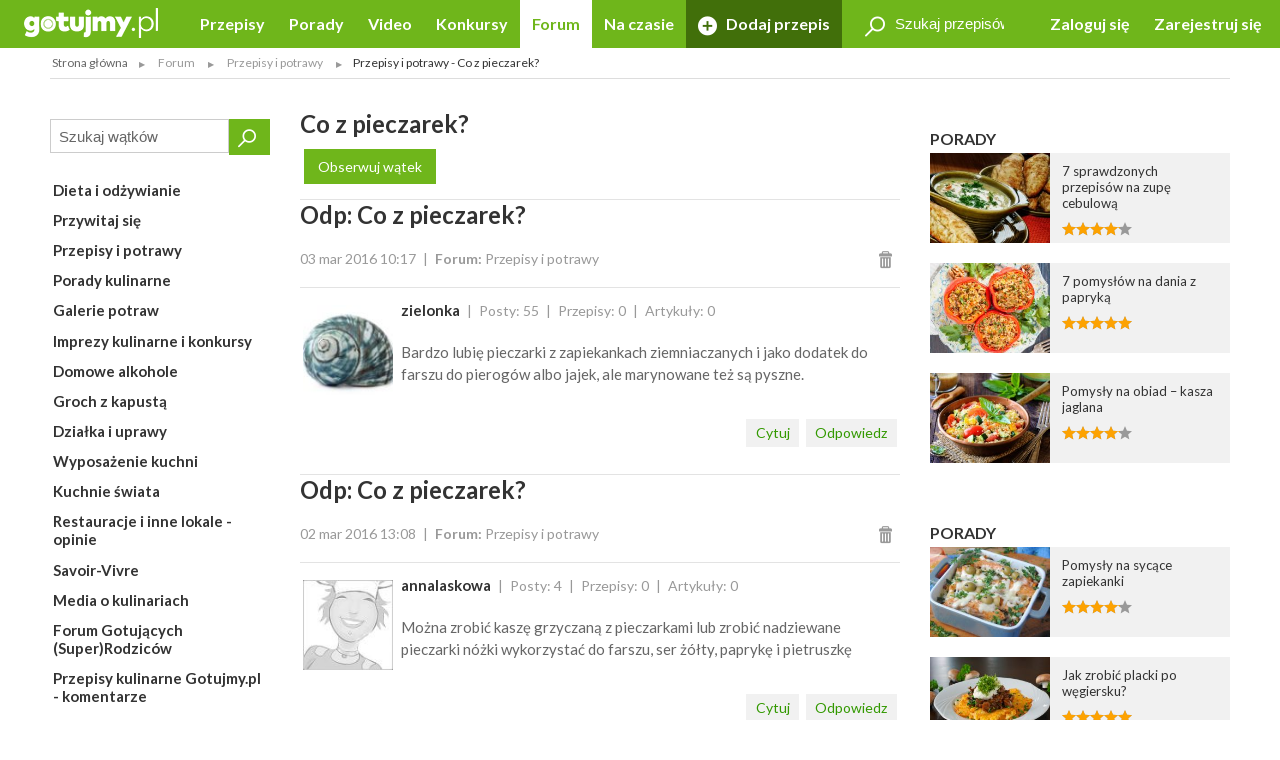

--- FILE ---
content_type: text/html; charset=UTF-8
request_url: https://gotujmy.pl/forum/co-z-pieczarek,przepisy-i-potrawy-posty,281759.html
body_size: 13731
content:

<!DOCTYPE html>
<html lang="pl">
<head>
<!-- clear edi-cmp cookies, remove after 2024-09-15 -->
<script>!function(o){var e,c,n;o.cookie.includes("euconsent-v2=accepted")&&(e="euconsent-v2",c="; expires=Thu, 01 Jan 1970 00:00:00 UTC; path=/;",n="; domain="+window.location.hostname,o.cookie=e+"="+c,o.cookie=e+"-cs="+n+c,o.cookie="customvendor-"+e+"="+n+c)}(document);</script>
<!-- InMobi Choice. Consent Manager Tag v3.0 (for TCF 2.2) -->
<script type="text/javascript" async=true>
(function() {
  var host = window.location.hostname;
  var element = document.createElement('script');
  var firstScript = document.getElementsByTagName('script')[0];
  var url = 'https://cmp.inmobi.com'
    .concat('/choice/', 'SZhDAJv8V3Jxp', '/', host, '/choice.js?tag_version=V3');
  var uspTries = 0;
  var uspTriesLimit = 3;
  element.async = true;
  element.type = 'text/javascript';
  element.src = url;

  firstScript.parentNode.insertBefore(element, firstScript);

  function makeStub() {
    var TCF_LOCATOR_NAME = '__tcfapiLocator';
    var queue = [];
    var win = window;
    var cmpFrame;

    function addFrame() {
      var doc = win.document;
      var otherCMP = !!(win.frames[TCF_LOCATOR_NAME]);

      if (!otherCMP) {
        if (doc.body) {
          var iframe = doc.createElement('iframe');

          iframe.style.cssText = 'display:none';
          iframe.name = TCF_LOCATOR_NAME;
          doc.body.appendChild(iframe);
        } else {
          setTimeout(addFrame, 5);
        }
      }
      return !otherCMP;
    }

    function tcfAPIHandler() {
      var gdprApplies;
      var args = arguments;

      if (!args.length) {
        return queue;
      } else if (args[0] === 'setGdprApplies') {
        if (
          args.length > 3 &&
          args[2] === 2 &&
          typeof args[3] === 'boolean'
        ) {
          gdprApplies = args[3];
          if (typeof args[2] === 'function') {
            args[2]('set', true);
          }
        }
      } else if (args[0] === 'ping') {
        var retr = {
          gdprApplies: gdprApplies,
          cmpLoaded: false,
          cmpStatus: 'stub'
        };

        if (typeof args[2] === 'function') {
          args[2](retr);
        }
      } else {
        if(args[0] === 'init' && typeof args[3] === 'object') {
          args[3] = Object.assign(args[3], { tag_version: 'V3' });
        }
        queue.push(args);
      }
    }

    function postMessageEventHandler(event) {
      var msgIsString = typeof event.data === 'string';
      var json = {};

      try {
        if (msgIsString) {
          json = JSON.parse(event.data);
        } else {
          json = event.data;
        }
      } catch (ignore) {}

      var payload = json.__tcfapiCall;

      if (payload) {
        window.__tcfapi(
          payload.command,
          payload.version,
          function(retValue, success) {
            var returnMsg = {
              __tcfapiReturn: {
                returnValue: retValue,
                success: success,
                callId: payload.callId
              }
            };
            if (msgIsString) {
              returnMsg = JSON.stringify(returnMsg);
            }
            if (event && event.source && event.source.postMessage) {
              event.source.postMessage(returnMsg, '*');
            }
          },
          payload.parameter
        );
      }
    }

    while (win) {
      try {
        if (win.frames[TCF_LOCATOR_NAME]) {
          cmpFrame = win;
          break;
        }
      } catch (ignore) {}

      if (win === window.top) {
        break;
      }
      win = win.parent;
    }
    if (!cmpFrame) {
      addFrame();
      win.__tcfapi = tcfAPIHandler;
      win.addEventListener('message', postMessageEventHandler, false);
    }
  };

  makeStub();

  var uspStubFunction = function() {
    var arg = arguments;
    if (typeof window.__uspapi !== uspStubFunction) {
      setTimeout(function() {
        if (typeof window.__uspapi !== 'undefined') {
          window.__uspapi.apply(window.__uspapi, arg);
        }
      }, 500);
    }
  };

  var checkIfUspIsReady = function() {
    uspTries++;
    if (window.__uspapi === uspStubFunction && uspTries < uspTriesLimit) {
      console.warn('USP is not accessible');
    } else {
      clearInterval(uspInterval);
    }
  };

  if (typeof window.__uspapi === 'undefined') {
    window.__uspapi = uspStubFunction;
    var uspInterval = setInterval(checkIfUspIsReady, 6000);
  }
})();
</script>
<!-- End InMobi Choice. Consent Manager Tag v3.0 (for TCF 2.2) -->
<link rel="dns-prefetch" href="https://cdn.12341234.pl"/>
<link rel="dns-prefetch" href="https://edipresse.adocean.pl"/>
<link rel="dns-prefetch" href="https://ghmpl.hit.gemius.pl"/>
<link rel="dns-prefetch" href="https://www.googletagservices.com"/>
<link rel="dns-prefetch" href="https://www.google-analytics.com"/>
<link rel="dns-prefetch" href="https://link.batuu.pl"/>
<link rel="dns-prefetch" href="https://edipresse.hit.gemius.pl"/>
<link rel="dns-prefetch" href="https://ads.12341234.pl"/>
<link rel="dns-prefetch" href="https://alt.adocean.pl"/>
<link rel="dns-prefetch" href="https://ls.hit.gemius.pl"/>
<link rel="dns-prefetch" href="https://partner.googleadservices.com"/>
<meta charset="utf-8"/>
<meta name="viewport" content="width=device-width, initial-scale=1, maximum-scale=1"/>
<title>Forum -Przepisy i potrawy - Posty - Przepisy i potrawy - Co z pieczarek?</title>
<meta name="description" content="Przepisy i potrawy Dostaliśmy od mojej teściowej prawie 25 kg pieczarek. Część żona przesmażyła i zamroziła. Zrobiliśmy też zupę pieczarkową i sos pieczarkowy. Problem w tym, że jeszcze sporo zostało. Co można z nich jeszcze zrobić, żeby się nie zmarnowały?"/>
<meta name="keywords" content="Przepisy i potrawy, Co z pieczarek?"/>
<script type="text/javascript">

if (typeof document.referrer !== "undefined" && document.referrer.indexOf("facebook.com") != -1) {
    var contentType = '';
    var contentId = 0;

    var matches = null;
    if (matches = window.location.href.match(/.*,przepisy-.*-przepis,(\d+)\.html.*/)) {
        contentType = 'recipe';
    }
    else if (matches = window.location.href.match(/.*,przepisy-.*-ksiazka,(\d+)\.html.*/)) {
        contentType = 'recipeBook';
    }
    else if (matches = window.location.href.match(/.*,artykuly-.*-artykul,(\d+)\.html.*/)) {
        contentType = 'news';
    }
    else if (matches = window.location.href.match(/.*,video-player,(\d+)\.html.*/)) {
        contentType = 'video';
    }
    else if (matches = window.location.href.match(/.*,konkursy-konkurs,(\d+)\.html.*/)) {
        contentType = 'contest';
    }

    if (matches) {
        contentId = matches[1];
    }

    if (contentType != '' && contentId > 0) {
        var cookieDate = new Date();
        cookieDate.setTime(cookieDate.getTime() + (1*60*1000));
        var cookieName = 'content_fb';
        var cookieValue = contentType + ',' + contentId;
        var cookieExpires = "expires="+cookieDate.toUTCString();
        document.cookie = cookieName + "=" + cookieValue + ";" + cookieExpires + ";path=/";

        window.location.replace("/?utm_source=Facebook&utm_medium=Post&utm_campaign="+encodeURIComponent(window.location.href));
    }
}

</script>
<meta property="og:title" content="Forum -Przepisy i potrawy - Posty - Przepisy i potrawy - Co z pieczarek?"/> <meta property="og:description" content="Przepisy i potrawy - Dostaliśmy od mojej teściowej prawie 25 kg pieczarek. Część żona przesmażyła i zamroziła. Zrobiliśmy też zupę pieczarkową i sos pieczarkowy. Problem w tym, że jeszcze sporo zostało. Co można z nich jeszcze zrobić, żeby się nie zmarnowały?"/> <meta property="og:image" content="https://static.gotujmy.pl/ZDJECIE_KWADRAT_M/gotujmypl-227723.jpg"/>
<meta property="og:site_name" content="Portal Kulinarny Gotujmy.pl - Przepisy kulinarne, Książki kucharskie, Przepisy ze zdjęciami, Porady, Forum, Video"/>
<meta property="fb:admins" content="823188927"/>
<meta property="fb:app_id" content="998140293599715"/>
<link href="/opensearch.xml" rel="search" title="Gotujmy.pl" type="application/opensearchdescription+xml"/>
<link rel="canonical" href="https://gotujmy.pl/forum/co-z-pieczarek,przepisy-i-potrawy-posty,281759.html"/>
<meta property="og:url" content="https://gotujmy.pl/forum/co-z-pieczarek,przepisy-i-potrawy-posty,281759.html"/>
<meta name="msvalidate.01" content="561B516096C5E20AA6E752DD8C715B82"/>
<!-- TradeDoubler site verification 2866748 -->
<meta name="robots" content="index, follow"/>
<link rel="stylesheet" type="text/css" href="https://fonts.googleapis.com/css?family=Kalam:300,400,700%7CLato:400,700&amp;subset=latin-ext"/>
<link href="/html/generated/libs_7ffe0b8c8ad97093fa946b98405e9c6a.css?v=153" rel="stylesheet" type="text/css"/>
<link href="/html/generated/gotujmy_892b0ce29134c5d77857ef74c66e2df1.css?v=153" rel="stylesheet" type="text/css"/>
<link rel="apple-touch-icon" sizes="57x57" href="/html/gfx/favicons/orange/apple-touch-icon-57x57.png"/>
<link rel="apple-touch-icon" sizes="60x60" href="/html/gfx/favicons/orange/apple-touch-icon-60x60.png"/>
<link rel="apple-touch-icon" sizes="72x72" href="/html/gfx/favicons/orange/apple-touch-icon-72x72.png"/>
<link rel="apple-touch-icon" sizes="76x76" href="/html/gfx/favicons/orange/apple-touch-icon-76x76.png"/>
<link rel="apple-touch-icon" sizes="114x114" href="/html/gfx/favicons/orange/apple-touch-icon-114x114.png"/>
<link rel="apple-touch-icon" sizes="120x120" href="/html/gfx/favicons/orange/apple-touch-icon-120x120.png"/>
<link rel="apple-touch-icon" sizes="144x144" href="/html/gfx/favicons/orange/apple-touch-icon-144x144.png"/>
<link rel="apple-touch-icon" sizes="152x152" href="/html/gfx/favicons/orange/apple-touch-icon-152x152.png"/>
<link rel="apple-touch-icon" sizes="180x180" href="/html/gfx/favicons/orange/apple-touch-icon-180x180.png"/>
<link rel="shortcut icon" href="/html/gfx/favicons/orange/favicon.ico"/>
<link rel="icon" type="image/png" href="/html/gfx/favicons/orange/favicon-16x16.png" sizes="16x16"/>
<link rel="icon" type="image/png" href="/html/gfx/favicons/orange/favicon-32x32.png" sizes="32x32"/>
<link rel="icon" type="image/png" href="/html/gfx/favicons/orange/favicon-96x96.png" sizes="96x96"/>
<meta name="msapplication-TileColor" content="#6fb61b"/>
<meta name="msapplication-config" content="/html/gfx/favicons/orange/browserconfig.xml"/>
<!-- HTML5 shim and Respond.js for IE8 support of HTML5 elements and media queries -->
<!--[if lt IE 9]>
    <script src="https://oss.maxcdn.com/html5shiv/3.7.2/html5shiv.min.js"></script>
    <script src="https://oss.maxcdn.com/respond/1.4.2/respond.min.js"></script>
<![endif]-->
<script type="text/javascript">
    var BASE_URL = 'https://gotujmy.pl/';
    var BASE_DOMAIN = 'gotujmy.pl';
    var EDI_SERVICE_ID =  '1024';
</script>
<script>var dataLayer = [{"pageSubCategory":"(not set)","pageType":"Pozosta\u0142e","pageSubType":"(not set)","pageMainValue":"forum-przepisy-i-potrawy-posty","pageCategory":"(not set)","pageId":8551,"site":"gotujmy.pl"}];</script>
<script type="text/javascript">

var pageDimensions = {
        container : {
            element : null,
            width : 0,
            height : 0,
            top : 0
        },
        contentBody : {
            element : null,
            width : 0,
            height : 0,
            top : 0
        },
        columnRight : {
            element : null,
            width : 0,
            height : 0,
            top : 0
        },
        columnLeft : {
            element : null,
            width : 0,
            height : 0,
            top : 0
        },
        navTop : {
            element : null,
            width : 0,
            height : 0,
            top : 0
        },
        videoRelated : {
            element : null,
            width : 0,
            height : 0,
            top : 0
        },

        init : function(codeId) {
            this.container.element = document.getElementById('ad_spec_content');
            this.contentBody.element = document.getElementById('content_body');
            this.columnRight.element = document.getElementById('column_right');
            this.columnLeft.element = document.getElementById('column_left');
            this.navTop.element = document.getElementById('navTop');
            this.videoRelated.element = document.getElementById('video_related');
        },

        update : function(codeId) {
            //console.group(codeId);
            if (!this.container.element) {
                this.init(codeId);
            }

            if (this.container.element) {
                this.container.width = this.container.element.clientWidth;
                this.container.height = this.container.element.clientHeight;
                this.container.top = this.container.element.offsetTop;
            }

            if (this.contentBody.element) {
                this.contentBody.width = this.contentBody.element.clientWidth;
                this.contentBody.height = this.contentBody.element.clientHeight;
                this.contentBody.top = this.contentBody.element.offsetTop;
            }

            if (this.columnRight.element) {
                this.columnRight.width = this.columnRight.element.clientWidth;
                this.columnRight.height = this.columnRight.element.clientHeight;
                this.columnRight.top = this.columnRight.element.offsetTop;
            }

            if (this.columnLeft.element) {
                this.columnLeft.width = this.columnLeft.element.clientWidth;
                this.columnLeft.height = this.columnLeft.element.clientHeight;
                this.columnLeft.top = this.columnLeft.element.offsetTop;
            }

            if (this.navTop.element) {
                this.navTop.width = this.navTop.element.clientWidth;
                this.navTop.height = this.navTop.element.clientHeight;
                this.navTop.top = this.navTop.element.offsetTop;
            }

            if (this.videoRelated.element) {
                this.videoRelated.width = this.videoRelated.element.clientWidth;
                this.videoRelated.height = this.videoRelated.element.clientHeight;
                this.videoRelated.top = this.videoRelated.element.offsetTop;
            }

            //console.log('pageDimensions: ', this);
            //console.groupEnd();
        },


        isColumnRightHigherThanContentBody : function(additionalHeight) {
            if (this.columnRight.element && this.contentBody.element) {
                if (typeof additionalHeight == 'undefined') {
                    additionalHeight = 0;
                }
                return ((this.columnRight.height + additionalHeight) > this.contentBody.height);
            }
            else {
                return false;
            }
        },

        isColumnRightAtBottom : function() {
            if (this.columnRight.element && this.contentBody.element) {
                return ((this.contentBody.element.offsetTop + (this.contentBody.element.clientHeight / 2)) < this.columnRight.element.offsetTop);
            }
            else {
                return false;
            }
        },

        isColumnLeftAtTop : function() {
            if (this.columnLeft.element && this.contentBody.element) {
                return ((this.columnLeft.element.offsetTop + (this.columnLeft.element.clientHeight / 2)) < this.contentBody.element.offsetTop);
            }
            else {
                return false;
            }
        }
};

function listonicReportClick(name, url)
{
    dataLayer.push({
        'event': 'LISTONIC',
        'KLIK': location.href
    });
}

if (top && top.location != self.location && (self.location.href.indexOf('/moderacja') < 0 && self.location.href.indexOf('/preview') < 0)) {
    top.location = self.location.href;
}


if (!ediVars) {
    var ediVars = {};
}
if (!ediVars.is_recipe) {
    ediVars.is_recipe = 0;
}
if (!ediVars.is_news) {
    ediVars.is_news = 0;
}
if (!ediVars.is_video) {
    ediVars.is_video = 0;
}
if (!ediVars.is_contest) {
    ediVars.is_contest = 0;
}
if (!ediVars.category_id) {
    ediVars.category_id = 0;
}


ediVars['is_forum'] = 1;
    ediVars.is_mobile = false;


    var containsVideo = false;
</script>
<script type="text/javascript">
    var gemius_extraparameters = gemius_extraparameters || new Array();
    
        gemius_extraparameters.push('player='+(containsVideo?1:0));
</script>
<script type="text/javascript">
    window.c2cVars=window.c2cVars||[];
    window.c2cVars.SiteCategoryId = 8551;
    window.c2cVars.SiteCategoryName = 'Forum -Przepisy i potrawy - Posty';
    window.c2cVars.SiteCategory = 'Strona główna/Forum/Przepisy i potrawy/Forum -Przepisy i potrawy - Posty';
    
</script>
<meta name="facebook-domain-verification" content="0osys19kksp3xt0ij7qmwgz54j4j4d"/>
<script>
var vd_placement = 'L8P1zIlHjSWyjSnoeog4PjJsvV..IIcQ8R2FcUn1gxf.M7';
var vd_placement_in = 'duv8eQMgjPTa2R7mGOa_lbK9nsK.eXsgVKZR__IzQmf.C7';
var vd_placement_bars = '9bRKGPBw80MUAcLasCJE5ovN3B7_dbA3leOskI_FjsP.c7';

var vd_placement_related = 'r.VAdcAAh53FEw2Xbd23U4w6Eg3_Ib6YPpxdaZI6lTD.o7';
var vd_placement_related_in = 'C3I2D6djgslkycCOweg9kslXcF2QTAO2n5_TMQpo10X.G7';
var vd_placement_related_bars = 'WzHnZ5d3dx9qGax_MkCAw3.YvVC.PocQybWSZg6vJPL.J7';

var vd_placement_embed = 'LzsGhomzkiND6oU1BbuOc_DWcAx3kwMgtlWTdGU01x7.b7';
var vd_placement_embed_in = 'cN_q01w0A8d_ZV15aYnGp44aj2ahRQ7Iab3k4gvHehr.17';
var vd_placement_embed_bars = 'Ukbs65d7LbFqaElX5ETR6s3TL4cRWk_DZkVnJJQZaOv.g7';
</script>
<script type="text/javascript">if (typeof ediKeys === "undefined") var ediKeys = "";ediKeys+="Przepisy i potrawy,Co z pieczarek?";</script> <!-- Cookie PV 2017-03-31 -->
<script>
!function(){function c(a,b,c){document.cookie=a+"="+b+"; expires="+new Date(+new Date+36e5*c).toUTCString()+"; path=/"}function d(a){return document.cookie.replace(new RegExp("(?:(?:^|.*;)\\s*"+a+"\\s*\\=\\s*([^;]*).*$)|^.*$"),"$1")}var b,a="edipageview";b=parseInt(d(a),10)||0,c(a,++b,1),ediVars=window.ediVars||{},ediVars[a]=b}();
</script>
<!-- editag 1.2.0 -->
<script>!function(d,e){d.editag={cmd:[],ready:!1,adblock:void 0,gdprCmd:[],onGdprReady:function(d){return d&&this.gdprCmd.push(d),!1}},d.wstaw_reklame=editag.display=function(d,e){editag.cmd.push({placementId:d,params:e})};var a=e.createElement("script");a.onerror=function(){editag.adblock=!0},a.charset="UTF-8",a.async=!0,a.src="//cdn.12341234.pl/editag/gotujmy/prod/editag.min.js",e.head.appendChild(a)}(window,document);</script>
<link rel="preload" href="https://tools.gotujmy.pl/files/js/ado.js" as="script"/>
<link rel="preload" href="https://www.googletagservices.com/tag/js/gpt.js" as="script"/>
<style type="text/css">
#content_body > article figure {
    display: flex;
    flex-direction: column;
    justify-content: flex-end;

    aspect-ratio: 3 / 2;
    background-color: #f1f1f1;
}
#content_body > article figure figcaption {
    color: #555;
}
</style>
</head>
<body lang="pl"><noscript><meta HTTP-EQUIV="refresh" content="0;url='https://gotujmy.pl/forum/co-z-pieczarek,przepisy-i-potrawy-posty,281759.html?PageSpeed=noscript'" /><style><!--table,div,span,font,p{display:none} --></style><div style="display:block">Please click <a href="https://gotujmy.pl/forum/co-z-pieczarek,przepisy-i-potrawy-posty,281759.html?PageSpeed=noscript">here</a> if you are not redirected within a few seconds.</div></noscript>
<!-- 8551 : 8550 : /0000006596 /0000008953 /0000006715 /0000006708 /0000008550 /0000008551 / -->
<!-- Google Tag Manager -->
<noscript><iframe src="//www.googletagmanager.com/ns.html?id=GTM-5B9NKK" height="0" width="0" style="display:none;visibility:hidden"></iframe></noscript>
<script>
window['gtag_enable_tcf_support'] = true;
(function(w,d,s,l,i){w[l]=w[l]||[];w[l].push({'gtm.start':
new Date().getTime(),event:'gtm.js'});var f=d.getElementsByTagName(s)[0],
j=d.createElement(s),dl=l!='dataLayer'?'&l='+l:'';j.async=true;j.src=
'//www.googletagmanager.com/gtm.js?id='+i+dl;f.parentNode.insertBefore(j,f);
})(window,document,'script','dataLayer','GTM-5B9NKK');</script>
<!-- End Google Tag Manager -->
<header id="top" class="print-hidden">
<div id="navTop" class="top cf sticky">
<nav class="cf">
<div class="nav-item nav-marked">
<label for="nav-trigger" class="nav-marked"><i class="icon-menu"></i></label>
</div>
<div class="logo" itemscope itemtype="https://schema.org/Organization">
<a href="https://gotujmy.pl/" title="Przepisy Kulinarne - Gotujmy.pl" itemprop="url"><img src="/html/gfx/logo_gotujmy_white.png" alt="Przepisy Kulinarne - Gotujmy.pl" height="30" itemprop="logo"/></a>
</div>
<ul class="nav nav-right">
<li class="nav-item sm-hidden"><a data-popup="#login" href="https://gotujmy.pl/logowanie.html" rel="nofollow">Zaloguj się</a></li>
<li class="nav-item sm-hidden"><a href="https://gotujmy.pl/rejestracja.html" rel="nofollow">Zarejestruj się</a></li>
<li class="nav-item hidden sm-visible"><a data-popup="#login" href="https://gotujmy.pl/logowanie.html" rel="nofollow"><i class="icon-user"></i></a></li>
</ul>
<section id="login" class="inner cf" style="display:none;">
<form action="https://gotujmy.pl/forum/co-z-pieczarek,przepisy-i-potrawy-posty,281759.html" method="post" name="login_form" id="header_login_form" class="row cf">
<input type="hidden" name="ph_user_login_box_start" value="submit"/>
<input type="hidden" name="__formFingerprint" value="5=375adc3d1eb7c9e79bcd69836b01dcc2fa5eb5a1"/>
<input type="hidden" name="returnUrl" value="https://gotujmy.pl/forum/co-z-pieczarek,przepisy-i-potrawy-posty,281759.html"/>
<fieldset class="modal-content col-20 col-alone col-lg-30 col-md-40 col-sm-60">
<h2>Logowanie <a class="pull-right" href="#modal-close" rel="nofollow"><i class="icon-close"></i></a></h2>
<input type="text" name="email" value="" title="" placeholder="E-mail"/>
<input type="password" name="password" value="" title="" placeholder="Hasło"/>
<label class="pull-left">
<input type="checkbox" name="rememberMe" value="1"/> Zapamiętaj mnie
</label>
<a class="pull-right" href="https://gotujmy.pl/przypomnienie-hasla.html" rel="nofollow">Nie pamiętasz Hasła?</a>
<div class="footer-button">
<button class="button action-user-login" type="submit">Zaloguj się</button>
<br/><br/>
<a href="https://gotujmy.pl/rejestracja.html" rel="nofollow" title="Zarejestruj się"><strong>Nie masz jeszcze konta? Zarejestruj się</strong></a>
</div>
</fieldset>
</form>
</section>
<form action="https://gotujmy.pl/forum/co-z-pieczarek,przepisy-i-potrawy-posty,281759.html" method="get" id="search_recipes_form" class="topSearch sm-hidden">
<input type="hidden" name="order" value="date"/>
<input type="hidden" name="order_type" value="desc"/>
<input type="hidden" name="type" value="przepisy"/>
<label>
<i class="icon-magnifier"></i>
<input type="search" name="query" value="" placeholder="Szukaj przepisów" title="Szukaj przepisów"/>
</label>
</form>
<input id="nav-trigger" type="checkbox"/>
<ul class="nav nav-left">
<li class="nav-item przepisy "><a href="https://gotujmy.pl/przepisy.html" title="Przepisy kulinarne. Przepisy na ciasta i sałatki. Przepisy świąteczne">Przepisy</a></li>
<li class="nav-item artykuly "><a href="https://gotujmy.pl/artykuly.html" title="Porady kulinarne. Kulinarne ABC. Poradnik gospodyni">Porady</a></li>
<li class="nav-item video "><a href="https://gotujmy.pl/video.html" title="Video przepisy. Przepisy kulinarne video. Porady video">Video</a></li>
<li class="nav-item konkursy "><a href="https://gotujmy.pl/konkursy.html" title="Najlepsze konkursy kulinarne. Konkursy z nagrodami - Gotujmy.pl">Konkursy</a></li>
<li class="nav-item forum active"><a href="https://gotujmy.pl/forum/" title="Forum Kulinarne: porady, dieta, przepisy - Gotujmy.pl">Forum</a></li>
<li class="nav-item studio-kulinarne"><a href="https://newsy.gotujmy.pl/" title="Na czasie - Newsy Gotujmy.pl">Na czasie</a></li>
<li class="nav-trigger nav-item">
<span>Więcej ▾</span>
<ul></ul>
</li>
<li class="nav-item nav-marked "><a href="https://gotujmy.pl/panel-dodaj-przepis.html#form" rel="nofollow"><i class="icon-add"></i> Dodaj przepis</a></li>
</ul>
</nav>
</div>
<aside class="social-icons">
<a href="https://www.facebook.com/Gotujmy.pl.portal.kulinarny" title="Facebook" class="badge icon-social-facebook" target="_blank" rel="nofollow"></a>
<a href="https://www.pinterest.com/gotujmypl/" title="Pinterest" class="badge icon-social-pinterest" target="_blank" rel="nofollow"></a>
<a href="https://www.instagram.com/gotujmy.pl/" title="Instagram" class="badge icon-social-instagram" target="_blank" rel="nofollow"></a> </aside>
</header>
<!-- Ścieżka -->
<div id="path" class="path white-background inner sm-hidden cf">
<div class="list list-horizontal">
<ul itemscope itemtype="https://schema.org/BreadcrumbList">
<li><a href="https://gotujmy.pl/" title="Strona główna">Strona główna</a></li>
<li itemprop="itemListElement" itemscope itemtype="https://schema.org/ListItem">
<a itemprop="item" href="https://gotujmy.pl/forum/" title="Forum">
<span itemprop="name">Forum</span>
<meta itemprop="position" content="1"/>
</a>
</li>
<li itemprop="itemListElement" itemscope itemtype="https://schema.org/ListItem">
<a itemprop="item" href="https://gotujmy.pl/forum/przepisy-i-potrawy.html" title="Przepisy i potrawy">
<span itemprop="name">Przepisy i potrawy</span>
<meta itemprop="position" content="2"/>
</a>
</li>
<li><span>Przepisy i potrawy - Co z pieczarek?</span></li>
</ul>
</div>
</div>
<!-- .path.inner -->
<div id="ad_spec_content">
<div id="main" class="forum-przepisy-i-potrawy-posty">
<div class="inner separated center no-padding ad_billboard print-hidden">
<div id="ad_billboard"></div><script>wstaw_reklame('ad_billboard')</script>
</div>
<div class="white-background">
<div class="inner cf">
<div class="row cf">
<div id="column_left" class="column col-12 col-lg-15 col-md-20 col-sm-60 print-hidden">
<form action="https://gotujmy.pl/forum/co-z-pieczarek,przepisy-i-potrawy-posty,281759.html" method="get" id="search_articles_form" class="quickSearch">
<input type="hidden" name="order" value="date"/>
<input type="hidden" name="order_type" value="desc"/>
<input type="hidden" name="type" value="forum"/>
<button class="button" type="submit">
<i class="icon-magnifier"></i>
</button>
<div class="sizer">
<input type="search" name="query" value="" placeholder="Szukaj wątków" title="Szukaj wątków"/>
</div>
</form>
<div class="list list-separated list-multilevel">
<h3><a href="https://gotujmy.pl/forum/dieta-i-odzywianie.html" class="">Dieta i odżywianie </a></h3>
<h3><a href="https://gotujmy.pl/forum/przywitaj-sie.html" class="">Przywitaj się </a></h3>
<h3><a href="https://gotujmy.pl/forum/przepisy-i-potrawy.html" class="">Przepisy i potrawy </a></h3>
<h3><a href="https://gotujmy.pl/forum/porady-kulinarne.html" class="">Porady kulinarne </a></h3>
<h3><a href="https://gotujmy.pl/forum/galerie-potraw.html" class="">Galerie potraw </a></h3>
<h3><a href="https://gotujmy.pl/forum/imprezy-kulinarne-i-konkursy.html" class="">Imprezy kulinarne i konkursy </a></h3>
<h3><a href="https://gotujmy.pl/forum/domowe-alkohole.html" class="">Domowe alkohole </a></h3>
<h3><a href="https://gotujmy.pl/forum/groch-z-kapusta.html" class="">Groch z kapustą </a></h3>
<h3><a href="https://gotujmy.pl/forum/dzialka-i-uprawy.html" class="">Działka i uprawy </a></h3>
<h3><a href="https://gotujmy.pl/forum/wyposazenie-kuchni.html" class="">Wyposażenie kuchni </a></h3>
<h3><a href="https://gotujmy.pl/forum/kuchnie-swiata.html" class="">Kuchnie świata </a></h3>
<h3><a href="https://gotujmy.pl/forum/restauracje-i-inne-lokale-opinie.html" class="">Restauracje i inne lokale - opinie </a></h3>
<h3><a href="https://gotujmy.pl/forum/savoir-vivre.html" class="">Savoir-Vivre </a></h3>
<h3><a href="https://gotujmy.pl/forum/media-o-kulinariach.html" class="">Media o kulinariach </a></h3>
<h3><a href="https://gotujmy.pl/forum/gotujacych-superrodzicow.html" class="">Forum Gotujących (Super)Rodziców </a></h3>
<h3><a href="https://gotujmy.pl/forum/przepisy-kulinarne-gotujmypl-komentarze.html" class="">Przepisy kulinarne Gotujmy.pl - komentarze </a></h3>
<h3><a href="https://gotujmy.pl/forum/pomoc-kuchenna.html" class="">Pomoc kuchenna </a></h3>
</div>
<div class="placement skyScrapperFly">
<div id="ad_sky"></div>
<script>wstaw_reklame("ad_sky")</script>
</div>
</div>
<div id="content_right" class="col-outer col-48 col-lg-45 col-md-40 col-sm-60">
<div class="col-40 col-lg-60">
<div class="inner cf forums" id="commentsList">
<div class="row cf">
<div id="content_body" class="col-60 col-lg-60 col-md-60 commentsListContainer">
<header>
<h2>Co z pieczarek?</h2>
<a href="#" class="button tag actionNotice" data-message="Musisz być zalogowany aby dodać wątek do obserwowanych." rel="nofollow">Obserwuj wątek</a>
</header>
<!-- post : 282011 -->
<a name="post_282011"></a>
<div class="comment cf" id="post_282011">
<header>
<h2>Odp: Co z pieczarek?</h2>
<ul>
<li><time datetime="2016-03-03 10:17">03 mar 2016 10:17</time></li>
<li><strong>Forum:</strong> <a href="https://gotujmy.pl/forum/przepisy-i-potrawy.html">Przepisy i potrawy</a></li>
<li class="last"><a href="#" class="action abuseForm" title="Zgłoś nadużycie" data-url="https://gotujmy.pl/forum/co-z-pieczarek,przepisy-i-potrawy-posty,281759.html#post_282011" data-popup="#abuse_form"><i class="icon-remove"></i></a></li>
</ul>
</header>
<a href="https://gotujmy.pl/ludzie-profil-przepisy,zielonka.html" class="badge"><img src="https://static.gotujmy.pl/ZDJECIE_KWADRAT_S/avatar-uzytkownika-zielonka-401501.jpg" alt="zielonka"/></a>
<ul>
<li><h4><a href="https://gotujmy.pl/ludzie-profil-przepisy,zielonka.html">zielonka</a></h4></li>
<li>Posty: 55</li>
<li>Przepisy: 0</li>
<li>Artykuły: 0</li>
</ul>
<div class="p">
Bardzo lubię pieczarki z zapiekankach ziemniaczanych i jako dodatek do farszu do pierogów albo jajek, ale marynowane też są pyszne.
</div>
<footer class="cf">
<ul class="tools">
<input type="hidden" id="forump_title_282011" value="Odp: Co z pieczarek?"/>
<input type="hidden" id="forump_content_282011" value="[quote nick=zielonka]Bardzo lubię pieczarki z zapiekankach ziemniaczanych i jako dodatek do farszu do pierogów albo jajek, ale marynowane też są pyszne. [/quote]"/>
<a href="#" class="button tag actionNotice" data-message="Musisz być zalogowany aby dodać odpowiedź." rel="nofollow">Odpowiedz</a>
<a href="#" class="button tag actionNotice" data-message="Musisz być zalogowany aby dodać odpowiedź." rel="nofollow">Cytuj</a>
</ul>
</footer>
</div>
<!-- /.comment -->
<!-- post : 282010 -->
<a name="post_282010"></a>
<div class="comment cf" id="post_282010">
<header>
<h2>Odp: Co z pieczarek?</h2>
<ul>
<li><time datetime="2016-03-02 13:08">02 mar 2016 13:08</time></li>
<li><strong>Forum:</strong> <a href="https://gotujmy.pl/forum/przepisy-i-potrawy.html">Przepisy i potrawy</a></li>
<li class="last"><a href="#" class="action abuseForm" title="Zgłoś nadużycie" data-url="https://gotujmy.pl/forum/co-z-pieczarek,przepisy-i-potrawy-posty,281759.html#post_282010" data-popup="#abuse_form"><i class="icon-remove"></i></a></li>
</ul>
</header>
<a href="https://gotujmy.pl/ludzie-profil-przepisy,annalaskowa.html" class="badge"><img src="https://static.gotujmy.pl/ZDJECIE_KWADRAT_S/avatar-damski-1001.jpg" alt="annalaskowa"/></a>
<ul>
<li><h4><a href="https://gotujmy.pl/ludzie-profil-przepisy,annalaskowa.html">annalaskowa</a></h4></li>
<li>Posty: 4</li>
<li>Przepisy: 0</li>
<li>Artykuły: 0</li>
</ul>
<div class="p">
Można zrobić kaszę grzyczaną z pieczarkami lub zrobić nadziewane pieczarki nóżki wykorzystać do farszu, ser żółty, paprykę i pietruszkę
</div>
<footer class="cf">
<ul class="tools">
<input type="hidden" id="forump_title_282010" value="Odp: Co z pieczarek?"/>
<input type="hidden" id="forump_content_282010" value="[quote nick=annalaskowa]Można zrobić kaszę grzyczaną z pieczarkami lub zrobić nadziewane pieczarki nóżki wykorzystać do farszu, ser żółty, paprykę i pietruszkę[/quote]"/>
<a href="#" class="button tag actionNotice" data-message="Musisz być zalogowany aby dodać odpowiedź." rel="nofollow">Odpowiedz</a>
<a href="#" class="button tag actionNotice" data-message="Musisz być zalogowany aby dodać odpowiedź." rel="nofollow">Cytuj</a>
</ul>
</footer>
</div>
<!-- /.comment -->
<!-- post : 281923 -->
<a name="post_281923"></a>
<div class="comment cf" id="post_281923">
<header>
<h2>Odp: Odp: Co z pieczarek?</h2>
<ul>
<li><time datetime="2016-02-24 10:13">24 lut 2016 10:13</time></li>
<li><strong>Forum:</strong> <a href="https://gotujmy.pl/forum/przepisy-i-potrawy.html">Przepisy i potrawy</a></li>
<li class="last"><a href="#" class="action abuseForm" title="Zgłoś nadużycie" data-url="https://gotujmy.pl/forum/co-z-pieczarek,przepisy-i-potrawy-posty,281759.html#post_281923" data-popup="#abuse_form"><i class="icon-remove"></i></a></li>
</ul>
</header>
<a href="https://gotujmy.pl/ludzie-profil-przepisy,skuter5.html" class="badge"><img src="https://static.gotujmy.pl/ZDJECIE_KWADRAT_S/avatar-meski-1002.jpg" alt="skuter5"/></a>
<ul>
<li><h4><a href="https://gotujmy.pl/ludzie-profil-przepisy,skuter5.html">skuter5</a></h4></li>
<li>Posty: 899</li>
<li>Przepisy: 0</li>
<li>Artykuły: 0</li>
</ul>
<div class="p">
<cite>WinoToskanii_pl napisał(a):</cite><blockquote><br>Można użyć pieczarek na wiele sposobów,raz jako marynaty,ma dwa farszu do pierogów,mięsa jak w krokietach. Poza tym z pieczarek wychodzą też bardzo fajne i smaczne sałatki <img src="/html/gfx/emot/01.gif" border="0"> </blockquote><br/>
<br/>
A do sałatek dajesz pieczarki w jakiej formie? Nigdy nie robiłem sałatek z pieczarkami temu o to pytam. Muszą być zamarynowane, czy w innej postaci też będą ok? Możesz podzielić się przepisem na taką sałatkę? <img src="/html/gfx/emot/01.gif" border="0">
</div>
<footer class="cf">
<ul class="tools">
<input type="hidden" id="forump_title_281923" value="Odp: Odp: Co z pieczarek?"/>
<input type="hidden" id="forump_content_281923" value="[quote nick=skuter5][quote nick=WinoToskanii_pl]Można użyć pieczarek na wiele sposobów,raz jako marynaty,ma dwa farszu do pierogów,mięsa jak w krokietach. Poza tym z pieczarek wychodzą też bardzo fajne i smaczne sałatki :) [/quote]

A do sałatek dajesz pieczarki w jakiej formie? Nigdy nie robiłem sałatek z pieczarkami temu o to pytam. Muszą być zamarynowane, czy w innej postaci też będą ok? Możesz podzielić się przepisem na taką sałatkę? :) [/quote]"/>
<a href="#" class="button tag actionNotice" data-message="Musisz być zalogowany aby dodać odpowiedź." rel="nofollow">Odpowiedz</a>
<a href="#" class="button tag actionNotice" data-message="Musisz być zalogowany aby dodać odpowiedź." rel="nofollow">Cytuj</a>
</ul>
</footer>
</div>
<!-- /.comment -->
<!-- post : 281889 -->
<a name="post_281889"></a>
<div class="comment cf" id="post_281889">
<header>
<h2>Odp: Co z pieczarek?</h2>
<ul>
<li><time datetime="2016-02-22 10:35">22 lut 2016 10:35</time></li>
<li><strong>Forum:</strong> <a href="https://gotujmy.pl/forum/przepisy-i-potrawy.html">Przepisy i potrawy</a></li>
<li class="last"><a href="#" class="action abuseForm" title="Zgłoś nadużycie" data-url="https://gotujmy.pl/forum/co-z-pieczarek,przepisy-i-potrawy-posty,281759.html#post_281889" data-popup="#abuse_form"><i class="icon-remove"></i></a></li>
</ul>
</header>
<a href="https://gotujmy.pl/ludzie-profil-przepisy,winotoskanii_pl.html" class="badge"><img src="https://static.gotujmy.pl/ZDJECIE_KWADRAT_S/avatar-meski-1002.jpg" alt="WinoToskanii_pl"/></a>
<ul>
<li><h4><a href="https://gotujmy.pl/ludzie-profil-przepisy,winotoskanii_pl.html">WinoToskanii_pl</a></h4></li>
<li>Posty: 96</li>
<li>Przepisy: 0</li>
<li>Artykuły: 0</li>
</ul>
<div class="p">
Można użyć pieczarek na wiele sposobów,raz jako marynaty,ma dwa farszu do pierogów,mięsa jak w krokietach. Poza tym z pieczarek wychodzą też bardzo fajne i smaczne sałatki <img src="/html/gfx/emot/01.gif" border="0">
</div>
<footer class="cf">
<ul class="tools">
<input type="hidden" id="forump_title_281889" value="Odp: Co z pieczarek?"/>
<input type="hidden" id="forump_content_281889" value="[quote nick=WinoToskanii_pl]Można użyć pieczarek na wiele sposobów,raz jako marynaty,ma dwa farszu do pierogów,mięsa jak w krokietach. Poza tym z pieczarek wychodzą też bardzo fajne i smaczne sałatki :) [/quote]"/>
<a href="#" class="button tag actionNotice" data-message="Musisz być zalogowany aby dodać odpowiedź." rel="nofollow">Odpowiedz</a>
<a href="#" class="button tag actionNotice" data-message="Musisz być zalogowany aby dodać odpowiedź." rel="nofollow">Cytuj</a>
</ul>
</footer>
</div>
<!-- /.comment -->
<!-- post : 281824 -->
<a name="post_281824"></a>
<div class="comment cf" id="post_281824">
<header>
<h2>Odp: Co z pieczarek?</h2>
<ul>
<li><time datetime="2016-02-15 11:13">15 lut 2016 11:13</time></li>
<li><strong>Forum:</strong> <a href="https://gotujmy.pl/forum/przepisy-i-potrawy.html">Przepisy i potrawy</a></li>
<li class="last"><a href="#" class="action abuseForm" title="Zgłoś nadużycie" data-url="https://gotujmy.pl/forum/co-z-pieczarek,przepisy-i-potrawy-posty,281759.html#post_281824" data-popup="#abuse_form"><i class="icon-remove"></i></a></li>
</ul>
</header>
<a href="https://gotujmy.pl/ludzie-profil-przepisy,ciasteczka.html" class="badge"><img src="https://static.gotujmy.pl/ZDJECIE_KWADRAT_S/avatar-damski-1001.jpg" alt="ciasteczka"/></a>
<ul>
<li><h4><a href="https://gotujmy.pl/ludzie-profil-przepisy,ciasteczka.html">ciasteczka</a></h4></li>
<li>Posty: 1603</li>
<li>Przepisy: 0</li>
<li>Artykuły: 0</li>
</ul>
<div class="p">
Czadowy przepis. Muszę go koniecznie wypróbować. A można to zrobić z większych pieczarek? Mąż będzie zachwycony <img src="/html/gfx/emot/01.gif" border="0"> Uwielbia marynowane pieczarki <img src="/html/gfx/emot/01.gif" border="0">
</div>
<footer class="cf">
<ul class="tools">
<input type="hidden" id="forump_title_281824" value="Odp: Co z pieczarek?"/>
<input type="hidden" id="forump_content_281824" value="[quote nick=ciasteczka]Czadowy przepis. Muszę go koniecznie wypróbować. A można to zrobić z większych pieczarek? Mąż będzie zachwycony :) Uwielbia marynowane pieczarki :) [/quote]"/>
<a href="#" class="button tag actionNotice" data-message="Musisz być zalogowany aby dodać odpowiedź." rel="nofollow">Odpowiedz</a>
<a href="#" class="button tag actionNotice" data-message="Musisz być zalogowany aby dodać odpowiedź." rel="nofollow">Cytuj</a>
</ul>
</footer>
</div>
<!-- /.comment -->
<!-- post : 281807 -->
<a name="post_281807"></a>
<div class="comment cf" id="post_281807">
<header>
<h2>Odp: Co z pieczarek?</h2>
<ul>
<li><time datetime="2016-02-11 09:59">11 lut 2016 09:59</time></li>
<li><strong>Forum:</strong> <a href="https://gotujmy.pl/forum/przepisy-i-potrawy.html">Przepisy i potrawy</a></li>
<li class="last"><a href="#" class="action abuseForm" title="Zgłoś nadużycie" data-url="https://gotujmy.pl/forum/co-z-pieczarek,przepisy-i-potrawy-posty,281759.html#post_281807" data-popup="#abuse_form"><i class="icon-remove"></i></a></li>
</ul>
</header>
<a href="https://gotujmy.pl/ludzie-profil-przepisy,skuter5.html" class="badge"><img src="https://static.gotujmy.pl/ZDJECIE_KWADRAT_S/avatar-meski-1002.jpg" alt="skuter5"/></a>
<ul>
<li><h4><a href="https://gotujmy.pl/ludzie-profil-przepisy,skuter5.html">skuter5</a></h4></li>
<li>Posty: 899</li>
<li>Przepisy: 0</li>
<li>Artykuły: 0</li>
</ul>
<div class="p">
Świetny pomysł. Nie pomyślałem o marynowaniu<img src="/html/gfx/emot/01.gif" border="0"> Dzięki za link. Spróbuję je zrobić przy najbliższej okazji <img src="/html/gfx/emot/01.gif" border="0"> Oboje z żoną uwielbiamy takie pieczarki.
</div>
<footer class="cf">
<ul class="tools">
<input type="hidden" id="forump_title_281807" value="Odp: Co z pieczarek?"/>
<input type="hidden" id="forump_content_281807" value="[quote nick=skuter5]Świetny pomysł. Nie pomyślałem o marynowaniu:) Dzięki za link. Spróbuję je zrobić przy najbliższej okazji :) Oboje  z żoną uwielbiamy takie pieczarki. [/quote]"/>
<a href="#" class="button tag actionNotice" data-message="Musisz być zalogowany aby dodać odpowiedź." rel="nofollow">Odpowiedz</a>
<a href="#" class="button tag actionNotice" data-message="Musisz być zalogowany aby dodać odpowiedź." rel="nofollow">Cytuj</a>
</ul>
</footer>
</div>
<!-- /.comment -->
<!-- post : 281786 -->
<a name="post_281786"></a>
<div class="comment cf" id="post_281786">
<header>
<h2>Odp: Co z pieczarek?</h2>
<ul>
<li><time datetime="2016-02-09 12:54">09 lut 2016 12:54</time></li>
<li><strong>Forum:</strong> <a href="https://gotujmy.pl/forum/przepisy-i-potrawy.html">Przepisy i potrawy</a></li>
<li class="last"><a href="#" class="action abuseForm" title="Zgłoś nadużycie" data-url="https://gotujmy.pl/forum/co-z-pieczarek,przepisy-i-potrawy-posty,281759.html#post_281786" data-popup="#abuse_form"><i class="icon-remove"></i></a></li>
</ul>
</header>
<a href="https://gotujmy.pl/ludzie-profil-przepisy,misia5.html" class="badge"><img src="https://static.gotujmy.pl/ZDJECIE_KWADRAT_S/avatar-uzytkownika-misia5-534672.jpg" alt="misia5"/></a>
<ul>
<li><h4><a href="https://gotujmy.pl/ludzie-profil-przepisy,misia5.html">misia5</a></h4></li>
<li>Posty: 2274</li>
<li>Przepisy: 703</li>
<li>Artykuły: 0</li>
</ul>
<div class="p">
Chyba już za późno piszę, ale można je np. zamarynować. Zerknij tutaj https://gotujmy.pl/marynowane-pieczarki,przepisy-przetwory-przepis,209763.html<br/>
Tak zrobione są idealne do sałatek, przekąsek, czy też do sosu tatarskiego <img src="/html/gfx/emot/01.gif" border="0">
</div>
<footer class="cf">
<ul class="tools">
<input type="hidden" id="forump_title_281786" value="Odp: Co z pieczarek?"/>
<input type="hidden" id="forump_content_281786" value="[quote nick=misia5]Chyba już za późno piszę, ale można je np. zamarynować. Zerknij tutaj https://gotujmy.pl/marynowane-pieczarki,przepisy-przetwory-przepis,209763.html
Tak zrobione są idealne do sałatek,  przekąsek, czy też do sosu tatarskiego :)[/quote]"/>
<a href="#" class="button tag actionNotice" data-message="Musisz być zalogowany aby dodać odpowiedź." rel="nofollow">Odpowiedz</a>
<a href="#" class="button tag actionNotice" data-message="Musisz być zalogowany aby dodać odpowiedź." rel="nofollow">Cytuj</a>
</ul>
</footer>
</div>
<!-- /.comment -->
<!-- post : 281759 -->
<a name="post_281759"></a>
<div class="comment cf" id="post_281759">
<header>
<h2>Co z pieczarek?</h2>
<ul>
<li><time datetime="2016-02-05 13:42">05 lut 2016 13:42</time></li>
<li><strong>Forum:</strong> <a href="https://gotujmy.pl/forum/przepisy-i-potrawy.html">Przepisy i potrawy</a></li>
<li class="last"><a href="#" class="action abuseForm" title="Zgłoś nadużycie" data-url="https://gotujmy.pl/forum/co-z-pieczarek,przepisy-i-potrawy-posty,281759.html#post_281759" data-popup="#abuse_form"><i class="icon-remove"></i></a></li>
</ul>
</header>
<a href="https://gotujmy.pl/ludzie-profil-przepisy,skuter5.html" class="badge"><img src="https://static.gotujmy.pl/ZDJECIE_KWADRAT_S/avatar-meski-1002.jpg" alt="skuter5"/></a>
<ul>
<li><h4><a href="https://gotujmy.pl/ludzie-profil-przepisy,skuter5.html">skuter5</a></h4></li>
<li>Posty: 899</li>
<li>Przepisy: 0</li>
<li>Artykuły: 0</li>
</ul>
<div class="p">
Dostaliśmy od mojej teściowej prawie 25 kg pieczarek. Część żona przesmażyła i zamroziła. Zrobiliśmy też zupę pieczarkową i sos pieczarkowy. Problem w tym, że jeszcze sporo zostało. Co można z nich jeszcze zrobić, żeby się nie zmarnowały?
</div>
<footer class="cf">
<ul class="tools">
<input type="hidden" id="forump_title_281759" value="Co z pieczarek?"/>
<input type="hidden" id="forump_content_281759" value="[quote nick=skuter5]Dostaliśmy od mojej teściowej prawie 25 kg pieczarek. Część żona przesmażyła i zamroziła. Zrobiliśmy też zupę pieczarkową i sos pieczarkowy. Problem w tym, że jeszcze sporo zostało. Co można z nich jeszcze zrobić, żeby się nie zmarnowały? [/quote]"/>
<a href="#" class="button tag actionNotice" data-message="Musisz być zalogowany aby dodać odpowiedź." rel="nofollow">Odpowiedz</a>
<a href="#" class="button tag actionNotice" data-message="Musisz być zalogowany aby dodać odpowiedź." rel="nofollow">Cytuj</a>
</ul>
</footer>
</div>
<!-- /.comment -->
</div>
</div>
</div>
<style>
.form-upload-hidden {
    visibility: hidden;
}
@media screen and (-ms-high-contrast: active), (-ms-high-contrast: none) {
    .form-upload-hidden {
        display: none;
        visibility: hidden;
    }
}
</style>
<!--[if gt IE 5]>
    <style>
    .form-upload-hidden {
        display: none;
        visibility: hidden;
    }
    </style>
<![endif]-->
<a id="comments"></a>
<div class="inner cf forums" id="commentsForm">
<form action="https://gotujmy.pl/forum/co-z-pieczarek,przepisy-i-potrawy-posty,281759.html" method="post" enctype="multipart/form-data" class="form-upload-hidden">
<input type="file" name="file" id="forum-media-upload" class="file-upload-media" data-target=".action-upload-forum-media" data-format="ZDJECIE_KWADRAT_M" data-input="forumm_id" data-type="forumMedia" data-section="forumMedia" accept="image/*">
</form>
<div class="row cf">
<div class="col-60 col-lg-60 col-md-60">
<h3>Odpowiedz na/ edytuj <i>Co z pieczarek?</i></h3>
<footer class="cf">
<p>
Jesteś nie zalogowany! <a href="https://gotujmy.pl/logowanie.html" data-popup="#login" rel="nofollow">Zaloguj się</a>
<span class="pull-right">Nie masz konta? <a href="https://gotujmy.pl/rejestracja.html" rel="nofollow">Zarejestruj się</a></span>
</p>
</footer>
</div>
</div>
</div>
</div>
<div id="column_right" class="column col-right col-20 col-lg-60 print-hidden">
<div class="row">
<div class="col-60 col-lg-30 col-md-60 center ad_box">
<div class="placement"><div id="ad_box_300xN1"></div><script>wstaw_reklame('ad_box_300xN1')</script></div>
</div>
<div class="col-60 col-lg-30 col-md-40 col-sm-30 col-xs-60">
<h3>PORADY</h3>
<div class="tile tile-flat">
<a href="https://gotujmy.pl/7-sprawdzonych-przepisow-na-zupe-cebulowa,artykuly-kulinarne-abc-artykul,17161.html" class="tile-inner">
<img src="https://static.gotujmy.pl/ZDJECIE_KAFELEK_S/7-sprawdzonych-przepisow-na-zupe-cebulowa-259962.jpg" alt="7 sprawdzonych przepisów na zupę cebulową"/>
<div class="tile-content">
<h3>7 sprawdzonych przepisów na zupę cebulową</h3>
<div>
<span class="rate" title="4.00/5"><span style="width:80%;"></span></span>
</div>
</div>
</a>
</div>
<div class="tile tile-flat">
<a href="https://gotujmy.pl/7-pomyslow-na-dania-z-papryka,artykuly-porady-artykul,18264.html" class="tile-inner">
<img src="https://static.gotujmy.pl/ZDJECIE_KAFELEK_S/papryki-faszerowane-komosa-ryzowa-494188.jpg" alt="Faszerowana papryka"/>
<div class="tile-content">
<h3>7 pomysłów na dania z papryką</h3>
<div>
<span class="rate" title="5.00/5"><span style="width:100%;"></span></span>
</div>
</div>
</a>
</div>
<div class="tile tile-flat">
<a href="https://gotujmy.pl/pomysly-na-obiad-kasza-jaglana,artykuly-porady-artykul,18530.html" class="tile-inner">
<img src="https://static.gotujmy.pl/ZDJECIE_KAFELEK_S/danie-z-kasza-jaglana-378027.jpg" alt="Danie z kaszą jaglaną"/>
<div class="tile-content">
<h3>Pomysły na obiad – kasza jaglana</h3>
<div>
<span class="rate" title="4.00/5"><span style="width:80%;"></span></span>
</div>
</div>
</a>
</div>
</div>
<div class="col-60 col-lg-30 col-md-60 center ad_box">
<div class="placement"><div id="ad_box_300xN2"></div><script>wstaw_reklame('ad_box_300xN2')</script></div>
</div>
<div class="col-60 col-lg-30 col-md-40 col-sm-30 col-xs-60">
<h3>PORADY</h3>
<div class="tile tile-flat">
<a href="https://gotujmy.pl/pomysly-na-sycace-zapiekanki,artykuly-kulinarne-abc-artykul,17036.html" class="tile-inner">
<img src="https://static.gotujmy.pl/ZDJECIE_KAFELEK_S/pomysly-na-sycace-zapiekanki-259430.jpg" alt="Pomysły na sycące zapiekanki"/>
<div class="tile-content">
<h3>Pomysły na sycące zapiekanki</h3>
<div>
<span class="rate" title="4.00/5"><span style="width:80%;"></span></span>
</div>
</div>
</a>
</div>
<div class="tile tile-flat">
<a href="https://gotujmy.pl/w-jaki-sposob-przygotowuje-sie-placki-po-wegiersku,artykuly-porady-artykul,19605.html" class="tile-inner">
<img src="https://static.gotujmy.pl/ZDJECIE_KAFELEK_S/placki-ziemniaczane-z-pieczarkami-417917.jpg" alt="Placki ziemniaczane z pieczarkami"/>
<div class="tile-content">
<h3>Jak zrobić placki po węgiersku?</h3>
<div>
<span class="rate" title="5.00/5"><span style="width:100%;"></span></span>
</div>
</div>
</a>
</div>
<div class="tile tile-flat">
<a href="https://gotujmy.pl/pomysly-na-dania-ze-szpinakiem,artykuly-porady-artykul,17889.html" class="tile-inner">
<img src="https://static.gotujmy.pl/ZDJECIE_KAFELEK_S/pomysly-na-dania-ze-szpinakiem-265859.jpg" alt="Pomysły na dania ze szpinakiem"/>
<div class="tile-content">
<h3>Pomysły na dania ze szpinakiem</h3>
<div>
<span class="rate" title="5.00/5"><span style="width:100%;"></span></span>
</div>
</div>
</a>
</div>
</div>
<div class="col-60 col-lg-30 col-md-40 col-sm-30 col-xs-60">
<h3>PORADY</h3>
<div class="tile tile-flat">
<a href="https://gotujmy.pl/chili-con-carne-z-czym-podawac,artykuly-kulinarne-abc-artykul,20033.html" class="tile-inner">
<img src="https://static.gotujmy.pl/ZDJECIE_KAFELEK_S/451269.jpg" alt="Chili con carne"/>
<div class="tile-content">
<h3>Chili con carne - z czym podawać?</h3>
<div>
<span class="rate" title="5.00/5"><span style="width:100%;"></span></span>
</div>
</div>
</a>
</div>
<div class="tile tile-flat">
<a href="https://gotujmy.pl/kulinarne-pomysly-na-lososia,artykuly-kulinarne-abc-artykul,17165.html" class="tile-inner">
<img src="https://static.gotujmy.pl/ZDJECIE_KAFELEK_S/kulinarne-pomysly-na-lososia-268812.jpg" alt="Kulinarne pomysły na łososia"/>
<div class="tile-content">
<h3>Kulinarne pomysły na łososia</h3>
<div>
<span class="rate" title="4.00/5"><span style="width:80%;"></span></span>
</div>
</div>
</a>
</div>
<div class="tile tile-flat">
<a href="https://gotujmy.pl/omlet-obiad-w-10-minut,artykuly-porady-artykul,18583.html" class="tile-inner">
<img src="https://static.gotujmy.pl/ZDJECIE_KAFELEK_S/omlet-384237.jpg" alt="Omlet"/>
<div class="tile-content">
<h3>Omlet - obiad w 10 minut</h3>
<div>
<span class="rate" title="5.00/5"><span style="width:100%;"></span></span>
</div>
</div>
</a>
</div>
</div>
<div class="col-60 col-lg-30 col-md-60 center ad_box skyScrapperFly">
<div class="placement"><div id="ad_box_300xN3"></div><script>wstaw_reklame('ad_box_300xN3')</script></div>
</div>
</div>
</div>
</div>
</div>
<div class="row cf">
</div>
</div>
</div>
<div class="inner separated center no-padding ad_footer print-hidden">
<div id="ad_partner"></div><script>wstaw_reklame("ad_partner")</script>
<div id="ad_outerstitial"></div><script>wstaw_reklame("ad_outerstitial")</script>
<div id="ad_layer"></div><script>wstaw_reklame("ad_layer")</script>
</div>
</div>
</div>
<footer class="footer print-hidden" id="ga4_footer">
<div class="inner cf">
<div class="list list-horizontal">
<a class="logo" href="https://gotujmy.pl/"><img src="https://gotujmy.pl/html/gfx/logo_gotujmy_white.png" alt="Gotujmy.pl" height="30"/></a>
<ul>
<li>
<a href="javascript:window.__tcfapi('displayConsentUi', 2, function() {} );" Title="Moje zgody">Moje zgody</a>
</li>
<li><a href="https://mojedane.burdamedia.pl/dokumenty/polityka_prywatnosci.pdf" title="Ochrona prywatności" rel="nofollow">Prywatność</a></li>
<li><a href="https://gotujmy.pl/konkursy.html" title="Konkursy">Konkursy</a></li>
<li><a href="https://gotujmy.pl/regulamin.html" title="Regulamin serwisu Gotujmy.pl">Regulamin</a></li>
<li><a href="https://gotujmy.pl/mapa-serwisu.html" title="Mapa serwisu">Mapa serwisu</a></li>
<li><a href="https://gotujmy.pl/kontakt.html" title="Kontakt">Kontakt</a></li>
<li><a href="https://www.burdamedia.pl/reklama/zespol" title="Reklama" rel="nofollow">Reklama</a></li>
<li><a href="https://gotujmy.pl/dsa.html" title="">DSA/Zgłoś treść</a></li>
</ul>
</div>
<div class="list list-horizontal crossService">
<ul>
<li><a href="https://wizaz.pl" title="Wizaz.pl" target="_blank" rel="follow" aria-label="Wizaz.pl">Wizaz.pl</a></li>
<li><a href="https://polki.pl" title="Polki.pl" target="_blank" rel="follow" aria-label="Polki.pl">Polki.pl</a></li>
<li><a href="https://mamotoja.pl" title="Mamotoja.pl" target="_blank" rel="follow" aria-label="Mamotoja.pl">Mamotoja.pl</a></li>
<li><a href="https://viva.pl/" title="Viva.pl" target="_blank" rel="follow" aria-label="Viva.pl">Viva.pl</a></li>
<li><a href="https://party.pl" title="Party.pl" target="_blank" rel="follow" aria-label="Party.pl">Party.pl</a></li>
<li><a href="https://modago.pl" title="Modago.pl" target="_blank" rel="follow" aria-label="Modago.pl">Modago.pl</a></li>
<li><a href="http://www.ilewazy.pl" title="Ilewazy.pl" target="_blank" rel="follow" aria-label="Ilewazy.pl">Ilewazy.pl</a></li>
<li><a href="https://www.elle.pl" title="Elle.pl" target="_blank" rel="follow" aria-label="Elle.pl">Elle.pl</a></li>
<li><a href="https://www.national-geographic.pl" title="National-Geographic.pl" target="_blank" rel="follow" aria-label="National-Geographic.pl">National-Geographic.pl</a></li>
<li><a href="https://www.glamour.pl" title="Glamour.pl" target="_blank" rel="follow" aria-label="Glamour.pl">Glamour.pl</a></li>
<li><a href="https://www.kobieta.pl" title="Kobieta.pl" target="_blank" rel="follow" aria-label="Kobieta.pl">Kobieta.pl</a></li>
<li><a href="https://www.mojegotowanie.pl" title="Mojegotowanie.pl" target="_blank" rel="follow" aria-label="Mojegotowanie.pl">Mojegotowanie.pl</a></li>
<li><a href="https://www.przyslijprzepis.pl" title="Przyslijprzepis.pl" target="_blank" rel="follow" aria-label="Przyslijprzepis.pl">Przyslijprzepis.pl</a></li>
<li><a href="https://www.mojpieknyogrod.pl" title="Mojpieknyogrod.pl" target="_blank" rel="follow" aria-label="Mojpieknyogrod.pl">Mojpieknyogrod.pl</a></li>
<li><a href="https://www.burda.pl" title="Burda.pl" target="_blank" rel="follow" aria-label="Burda.pl">Burda.pl</a></li>
<li><a href="https://www.cocolita.pl/" title="Cocolita.pl" target="_blank" rel="follow" aria-label="cocolita.pl">Cocolita.pl</a></li>
</ul>
</div>
<div>
<h3>Dołącz do nas</h3>
<a href="https://www.facebook.com/Gotujmy.pl.portal.kulinarny" title="Facebook" class="icon-social-facebook huge" target="_blank" rel="nofollow"></a>
<a href="https://www.pinterest.com/gotujmypl/" title="Pinterest" class="icon-social-pinterest huge" target="_blank" rel="nofollow"></a>
<a href="https://www.instagram.com/gotujmy.pl/" title="Instagram" class="icon-social-instagram huge" target="_blank" rel="nofollow"></a>
<a href="https://www.youtube.com/channel/UCeZBbhiN7FN2o7uy69G3MAA" title="YouTube" class="icon-social-youtube huge" target="_blank" rel="nofollow"></a>
</div>
<p>Copyright Burda Media Polska Sp. z o.o.</p>
</div>
</footer>
<a href="#" class="scrollup" title="Przewiń do góry">top</a>
<section id="abuse_form" class="inner cf modal-form" style="display:none;">
<form action="https://gotujmy.pl/forum/co-z-pieczarek,przepisy-i-potrawy-posty,281759.html" method="post" name="recommend_form" class="row cf">
<input type="hidden" name="ph_forms_100_start" value="submit"/>
<input type="hidden" name="__formFingerprint" value="2=96d16a7354c1110b02fad48047a971e18360e10a"/>
<input type="hidden" name="abuse_report_url" id="url-first" value=""/>
<input type="hidden" name="abuse_content_url" id="url-second" value=""/>
<input type="hidden" name="action" value="CMAbuseForm"/>
<input type="hidden" name="start" value="submit"/>
<fieldset class="modal-content col-20 col-alone col-lg-30 col-md-40 col-sm-60">
<h2>Wyślij zgłoszenie <a class="pull-right" href="#modal-close"><i class="icon-close"></i></a></h2>
<p>W tym miejscu możesz zgłaszać sytuacje, w których może dochodzić do nadużyć lub błędów technicznych. W poniższej ramce wpisz problem, który zwrócił Twoją uwagę. Po zatwierdzeniu zgłoszenia Twój opis zostanie przekazany do Redakcji serwisu.</p>
<br/>
<p>Dziękujemy za wszelkie zgłoszenia. </p>
<br/>
<textarea name="abuse_message" id="abuse-form-message" maxlength="1024"></textarea>
<footer>
<button class="button save" type="submit">Wyślij</button>
</footer>
</fieldset>
</form>
<!-- /.row -->
</section>
<section id="invitation_form" class="inner cf modal-form" style="display:none;">
<form action="https://gotujmy.pl/forum/co-z-pieczarek,przepisy-i-potrawy-posty,281759.html" method="post" name="invitation_form" class="row cf">
<input type="hidden" name="ph_forms_200_start" value="submit"/>
<input type="hidden" name="ph" value="ph_forms_200_"/>
<input type="hidden" name="__formFingerprint" value="3=86a9387333b09e7186fc76f57de452e88326d07f"/>
<input type="hidden" name="action" value="CMUserInvite"/>
<input type="hidden" name="start" value="submit"/>
<fieldset class="modal-content col-20 col-alone col-lg-30 col-md-40 col-sm-60">
<h2>Wyślij powiadomienie <a class="pull-right" href="#modal-close"><i class="icon-close"></i></a></h2>
<input type="text" name="inv_user_name" value="" placeholder="Imię osoby zapraszanej"/>
<input type="text" name="inv_user_email" value="" placeholder="Adres e-mail osoby zapraszanej"/>
<input type="text" name="inv_user_sign" value="" placeholder="Twój podpis"/>
<footer>
<button class="button save" type="submit">Zaproś</button>
</footer>
</fieldset>
</form>
<!-- /.row -->
</section>
<section id="recommend_form" class="inner cf modal-form" style="display:none;">
<form action="https://gotujmy.pl/forum/co-z-pieczarek,przepisy-i-potrawy-posty,281759.html" method="post" name="recommend_form" class="row cf">
<input type="hidden" name="url" value="https://gotujmy.pl/forum/co-z-pieczarek,przepisy-i-potrawy-posty,281759.html">
<input type="hidden" name="__page" value="8551"/>
<input type="hidden" name="__ph" value="forms_300"/>
<input type="hidden" name="ph_forms_300_start" value="submit"/>
<input type="hidden" name="__formFingerprint" value="4=98898b577d951e846f9f227c1eed223be8ddd43d"/>
<input type="hidden" name="action" value="CMRecommendSite"/>
<input type="hidden" name="start" value="submit"/>
<fieldset class="modal-content col-20 col-alone col-lg-30 col-md-40 col-sm-60">
<h2>Wyślij powiadomienie <a class="pull-right" href="#modal-close"><i class="icon-close"></i></a></h2>
<input type="text" name="recipientName" value="" placeholder="Imię adresata"/>
<input type="text" name="recipientEmail" value="" placeholder="E-mail adresata"/>
<footer>
<button class="button save" type="submit">Wyślij</button>
</footer>
</fieldset>
</form>
<!-- /.row -->
</section>
<div id="ad_wallpaper"></div>
<script type="text/javascript" src="https://gotujmy.pl/html/generated/libs_722cb09e1140654130c8cc16c03cbc48.js?v=153"></script>
<script type="text/javascript" src="https://gotujmy.pl/html/generated/gotujmy_6ecf4514813dbdb729cb188db309622a.js?v=153"></script>
<!-- (C)2000-2013 Gemius SA - gemiusTraffic / ver 11.1 / For_Kategorie_ROS -->
<script type="text/javascript">
<!--//--><![CDATA[//><!--
var gemius_extraparameters = gemius_extraparameters || new Array();
gemius_extraparameters.push('gt1_name=For_Kategorie_ROS');
var gemius_identifier = new String('B8NFL69cvTQ8U_5SP0_KZJXmLQWRFRt_4NmkP7VTKwX.x7');

function gemius_pending(i) { window[i] = window[i] || function() {var x = window[i+'_pdata'] = window[i+'_pdata'] || []; x[x.length]=arguments;};};
gemius_pending('gemius_hit'); gemius_pending('gemius_event'); gemius_pending('pp_gemius_hit'); gemius_pending('pp_gemius_event');
(function(d,t) {try {var gt=d.createElement(t),s=d.getElementsByTagName(t)[0],l='http'+((location.protocol=='https:')?'s':''); gt.setAttribute('async','async');
gt.setAttribute('defer','defer'); gt.src=l+'://edipresse.hit.gemius.pl/xgemius.js'; s.parentNode.insertBefore(gt,s);} catch (e) {}})(document,'script');
//--><!]]>
</script>
</body>
</html>